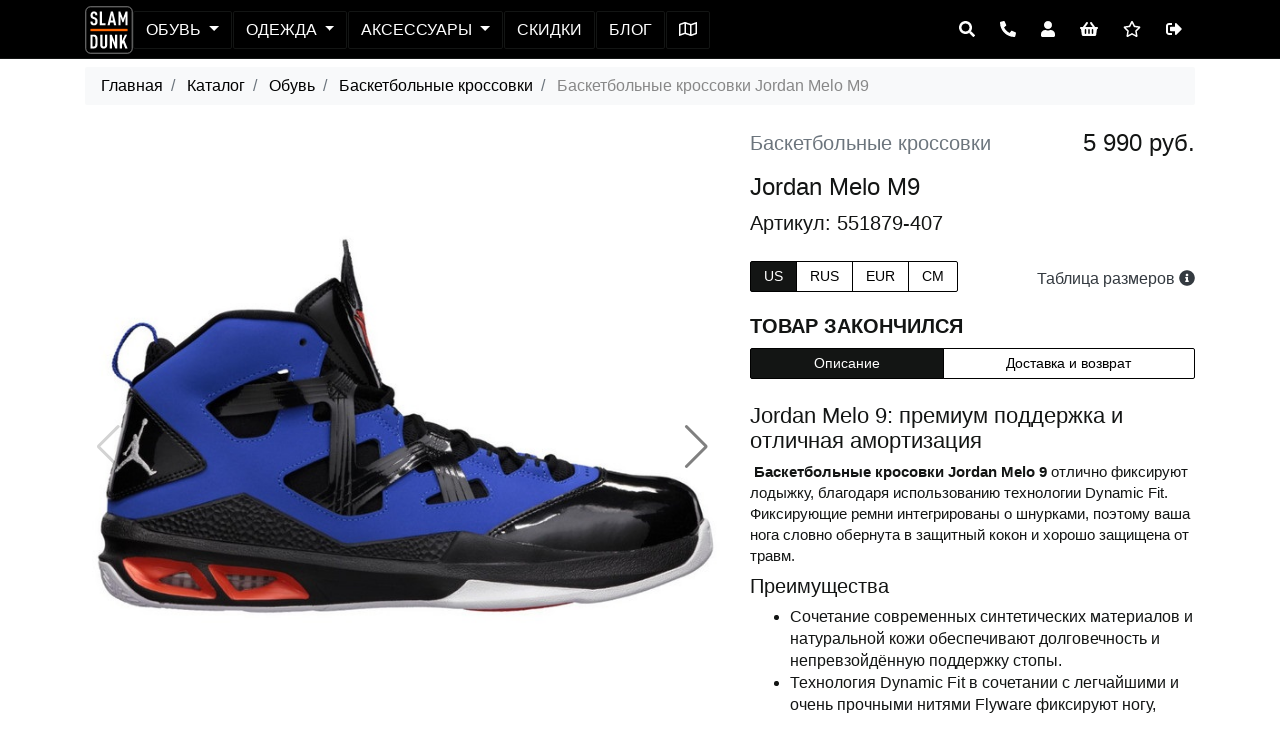

--- FILE ---
content_type: text/html; charset=utf-8
request_url: https://www.slamdunk.su/product/view/2208
body_size: 18561
content:
<!doctype html>
<html lang="ru">
    <head>
        <meta charset="utf-8">
        <meta http-equiv="X-UA-Compatible" content="IE=edge">
        <meta name="viewport" content="width=device-width, initial-scale=1, shrink-to-fit=no">
        <meta name="description" content="Купить Баскетбольные кроссовки Jordan Melo M9 (артикул 551879-407)">
        <meta name="keywords" content="Купить оригинал Баскетбольные кроссовки Jordan Melo M9(артикул 551879-407) интернет магазин Slamdunk.su доставкой РФ по цене 5990.00" />
        <meta name="author" content="">
        <base href="https://www.slamdunk.su/">

        <meta property="product:brand" content="Jordan">
        <meta property="product:condition" content="new">
        <meta property="product:price:amount" content="5990.00" />
        <meta property="product:price:currency" content="RUB" />
        <meta property="product:availability" content="" />
        <meta property="product:retailer_item_id" content="2208">
                
        <title>Баскетбольные кроссовки Jordan Melo M9 | 551879-407</title>
        <link rel="stylesheet" href="/css/bootstrap.min.css">
        <!--<link rel="stylesheet" href="https://stackpath.bootstrapcdn.com/bootstrap/4.2.1/css/bootstrap.min.css" integrity="sha384-GJzZqFGwb1QTTN6wy59ffF1BuGJpLSa9DkKMp0DgiMDm4iYMj70gZWKYbI706tWS" crossorigin="anonymous">-->
        <!--<link rel="stylesheet" href="https://use.fontawesome.com/releases/v5.14.0/css/all.css" >-->
        <script src="/js/fa/all.js" crossorigin="anonymous"></script>
        <link rel="stylesheet" href="/css/main_style.css?v=2.9.46">
        
        <link rel="stylesheet" href="https://cdn.jsdelivr.net/npm/swiper@11/swiper-bundle.min.css">
        <style>
            .container-mini{
                max-width: 900px;
                margin: 0 auto;
            }
            .fixed {
                position: sticky;
                top: 6.5rem;
            }
            .table>thead>tr>th.fixed {
                position: sticky;
                top: 6.5rem;
            }
    .swiper {
      width: 100%;
      height: 100%;
    }

    .swiper-slide {
      text-align: center;
      font-size: 18px;
      background: #fff;
      display: flex;
      justify-content: center;
      align-items: center;
      overflow: hidden;
    }

    .swiper {
      width: 100%;
      height: 300px;
      margin-left: auto;
      margin-right: auto;
    }

    .swiper-slide {
      background-size: cover;
      background-position: center;
    }

    .mySwiper2 {
      height: 80%;
      width: 100%;
    }

    .mySwiper {
      height: 20%;
      box-sizing: border-box;
      padding: 10px 0;
    }

    .mySwiper .swiper-slide {
      width: 25%;
      height: 100%;
      opacity: 0.4;
    }

    .mySwiper .swiper-slide-thumb-active {
      opacity: 1;
    }

    .swiper-slide img {
      display: block;
      width: 100%;
      height: 100%;
      object-fit: cover;
    }
    .swiper-button-next, .swiper-button-prev {
        color: gray
    }
        </style>
        
                
                    <!-- Global site tag (gtag.js) - Google Analytics -->
            <script async src="https://www.googletagmanager.com/gtag/js?id=UA-147952924-1"></script>
            <script>
              window.dataLayer = window.dataLayer || [];
              function gtag(){dataLayer.push(arguments);}
              gtag('js', new Date());

              gtag('config', 'UA-147952924-1');
            </script>
            <!-- Google Tag Manager -->
            <script>(function(w,d,s,l,i){w[l]=w[l]||[];w[l].push({'gtm.start':
            new Date().getTime(),event:'gtm.js'});var f=d.getElementsByTagName(s)[0],
            j=d.createElement(s),dl=l!='dataLayer'?'&l='+l:'';j.async=true;j.src=
            'https://www.googletagmanager.com/gtm.js?id='+i+dl;f.parentNode.insertBefore(j,f);
            })(window,document,'script','dataLayer','GTM-MTMCWFG');</script>
            <!-- End Google Tag Manager -->
    </head>
    <body class="d-flex flex-column" id="j-body">
        <!-- Google Tag Manager (noscript) -->
        <noscript>
            <iframe src="https://www.googletagmanager.com/ns.html?id=GTM-MTMCWFG" height="0" width="0" style="display:none;visibility:hidden"></iframe>
        </noscript>
        <!-- End Google Tag Manager (noscript) -->
        <!-- Yandex.Metrika counter -->
        <script type="text/javascript" >
           (function(m,e,t,r,i,k,a){m[i]=m[i]||function(){(m[i].a=m[i].a||[]).push(arguments)};
           m[i].l=1*new Date();k=e.createElement(t),a=e.getElementsByTagName(t)[0],k.async=1,k.src=r,a.parentNode.insertBefore(k,a)})
           (window, document, "script", "https://mc.yandex.ru/metrika/tag.js", "ym");

           ym(55345840, "init", {
                clickmap:true,
                trackLinks:true,
                accurateTrackBounce:true,
                webvisor:true,
                trackHash:true,
                ecommerce:"dataLayer"
           });
        </script>
        <noscript><div><img src="https://mc.yandex.ru/watch/55345840" style="position:absolute; left:-9999px;" alt="" /></div></noscript>
        <!-- /Yandex.Metrika counter --><!-- header -->
<header id="j-header" class="top-menu container-fluid bg-second">
    <div class="pre-header"></div>
    <nav class="navbar navbar-expand-lg">
        <div class="container position-relative">
            <div id="j-toaster" aria-live="polite" aria-atomic="true" style="position: absolute; top:4rem; left: 0; overflow: visible;"></div>
            <div class="nav-main d-flex align-items-center justify-content-between">
                <button id="j-toogler" class="navbar-toggler collapsed" type="button" data-toggle="collapse" aria-expanded="false" aria-label="Toggle navigation"
                        data-target="#j-nav" aria-controls="j-nav">
                    <span class="icon-bar"></span><span class="icon-bar"></span><span class="icon-bar"></span>
                </button>
                <a href="/" title="На главную" class="logo-link" style="">
                    <svg version="1.1" id="logo_id_1" xmlns="http://www.w3.org/2000/svg" xmlns:xlink="http://www.w3.org/1999/xlink" x="0px" y="0px"
                         viewBox="0 0 2834.6 2834.6" style="enable-background:new 0 0 2834.6 2834.6;" xml:space="preserve">
                        <style type="text/css">
                                .st0{fill-rule:evenodd;clip-rule:evenodd;stroke:#FEFEFE;stroke-width:31;stroke-miterlimit:10;}
                                .st1{fill:#FEFEFE;}
                                .st2{fill-rule:evenodd;clip-rule:evenodd;fill:#FF6600;}
                        </style>
                        <g>
                            <path class="st0" d="M320.2,46.5h2193.6c150.8,0,274.2,123.4,274.2,274.2v2193.6c0,150.8-123.4,274.2-274.2,274.2H320.2
                                  c-150.8,0-274.2-123.4-274.2-274.2V320.7C46,169.9,169.4,46.5,320.2,46.5"/>
                            <path class="st1" d="M738.9,911.8c0,84.7-17.4,144.1-52.2,178.1c-37.1,35.5-89.6,53.3-157.7,53.3c-68.8,0-121-17.8-156.6-53.3
                                  c-34.8-34.8-52.2-92.7-52.2-173.6h127.1c0,43.1,7.6,73.4,22.7,90.8c12.9,14.4,32.5,21.6,59,21.6c28,0,48.4-7.6,61.3-22.7
                                  c14.4-16.6,21.6-46.5,21.6-89.6c0-43.1-4.7-72.8-14.2-89.1c-9.5-16.3-30.1-30.8-61.8-43.7l-96.4-39.7
                                  c-41.6-17.4-70.7-40.3-87.4-68.6c-16.6-28.4-25-73.2-25-134.4c0-74.9,21.9-132,65.8-171.3c37.1-32.5,83.2-48.8,138.4-48.8
                                  c62.8,0,111.2,16.3,145.2,48.8c37.8,37.1,56.7,95.7,56.7,175.9H606.1c0-40.8-6.4-69.6-19.3-86.2c-12.1-15.9-31-23.8-56.7-23.8
                                  c-22.7,0-40.8,7.6-54.5,22.7c-14.4,16.6-21.6,43.1-21.6,79.4c0,33.3,4.2,56.9,12.5,70.9c8.3,14,26.5,26.7,54.5,38l95.3,38.6
                                  c47.6,19.7,80,45.4,97,77.1C730.4,793.8,738.9,843.8,738.9,911.8"/>
                            <polygon class="st1" points="1216.8,1135.4 877.5,1135.4 877.5,327.5 1004.6,327.5 1004.6,1020.8 1216.8,1020.8 	"/>
                            <path class="st1" d="M1657,860.8l-69.2-338.1l-69.2,338.1H1657z M1846.5,1135.4h-132.7l-32.9-160h-187.2l-31.8,160H1328
                                  l198.6-807.8h123.7L1846.5,1135.4z"/>
                            <polygon class="st1" points="2513.8,1135.4 2386.7,1135.4 2386.7,631.6 2276.7,962.9 2206.3,962.9 2098.5,637.3 2098.5,1135.4 
                                     1971.4,1135.4 1971.4,327.5 2086,327.5 2242.6,751.9 2398.1,327.5 2513.8,327.5 	"/>
                            <path class="st1" d="M616.1,2097.3c0-79.2-1.7-137.5-5.1-174.8c-3.4-37.3-10.9-64.7-22.3-82.3c-14.5-22.1-36.2-33.1-65.1-33.1
                                  h-75.4v582.7h75.4c28.9,0,50.6-11,65.1-33.1c11.4-17.5,18.8-45.1,22.3-82.8C614.4,2236.1,616.1,2177.3,616.1,2097.3 M733.8,1871.6
                                  c6.9,46.8,10.3,122.1,10.3,225.6c0,103.6-3.4,179.2-10.3,226.8c-6.9,47.6-23.2,85.5-49.1,113.7c-39.6,44.9-92.2,67.4-157.7,67.4
                                  H320.2v-813.5H527c65.5,0,118.1,22.5,157.7,67.4C710.6,1787.3,726.9,1824.8,733.8,1871.6z"/>
                            <path class="st1" d="M1313,2305.2c0,60.9-18.7,110.8-56,149.7c-38.8,39.6-89.1,59.4-150.8,59.4c-62.5,0-113.1-19.8-152-59.4
                                  c-37.3-38.8-56-88.7-56-149.7v-613.5h128v620.4c0,28.2,7.6,49.7,22.9,64.6c15.2,14.8,34.3,22.3,57.1,22.3
                                  c22.8,0,41.7-7.4,56.6-22.3c14.9-14.8,22.3-36.4,22.3-64.6v-620.4h128V2305.2z"/>
                            <polygon class="st1" points="1900.3,2505.2 1787.2,2505.2 1595.2,2021.9 1595.2,2505.2 1467.3,2505.2 1467.3,1691.7 1581.5,1691.7 
                                     1772.3,2175 1772.3,1691.7 1900.3,1691.7 	"/>
                            <polygon class="st1" points="2513.8,2505.2 2375.6,2505.2 2244.2,2170.4 2182.5,2296.1 2182.5,2505.2 2054.5,2505.2 2054.5,1691.7 
                                     2182.5,1691.7 2182.5,2074.4 2359.6,1691.7 2488.7,1691.7 2325.3,2028.7 	"/>
                            <rect x="320.2" y="1348.9" class="st2" width="2193.6" height="137.1"/>
                        </g>
                    </svg>
                </a>
                
                <div id="j-nav" class="navbar-collapse offcanvas-collapse bg-second">
                    <ul class="navbar-nav nav-left">
                        <li class="nav-item d-block d-lg-none only-mobile text-uppercase">
                            <a href="/basket" class="btn btn-nav">Корзина</a>
                        </li>
                                                                                                <li class="nav-item dropdown">
                            <a href="#" class="btn btn-nav dropdown-toggle text-uppercase"
                               data-toggle="dropdown" aria-haspopup="true" aria-expanded="false"> Обувь                            </a>
                            <div class="dropdown-menu">
                                
                                                                    <a class="dropdown-item" href="/catalogue/view/17/">Баскетбольные кроссовки</a>
                                                                    <a class="dropdown-item" href="/catalogue/view/19/">Кроссовки Lifestyle</a>
                                                                    <a class="dropdown-item" href="/catalogue/view/21/">Сланцы</a>
                                                                                                <a class="dropdown-item" href="/catalogue/view/1/">Вся обувь</a>
                            </div>
                        </li>
                                                                                                                                    <li class="nav-item dropdown">
                            <a href="#" class="btn btn-nav dropdown-toggle text-uppercase"
                               data-toggle="dropdown" aria-haspopup="true" aria-expanded="false"> Одежда                            </a>
                            <div class="dropdown-menu">
                                
                                                                    <a class="dropdown-item" href="/catalogue/view/27/">Баскетбольные майки</a>
                                                                    <a class="dropdown-item" href="/catalogue/view/28/">Баскетбольные шорты</a>
                                                                    <a class="dropdown-item" href="/catalogue/view/80/">Баскетбольная форма</a>
                                                                    <a class="dropdown-item" href="/catalogue/view/53/">Компрессионное бельё</a>
                                                                    <a class="dropdown-item" href="/catalogue/view/25/">Футболки</a>
                                                                    <a class="dropdown-item" href="/catalogue/view/30/">Шорты Lifestyle</a>
                                                                    <a class="dropdown-item" href="/catalogue/view/24/">Толстовки</a>
                                                                    <a class="dropdown-item" href="/catalogue/view/33/">Штаны</a>
                                                                    <a class="dropdown-item" href="/catalogue/view/34/">Куртки и ветровки</a>
                                                                                                <a class="dropdown-item" href="/catalogue/view/2/">Вся одежда</a>
                            </div>
                        </li>
                                                                                                                                    <li class="nav-item dropdown">
                            <a href="#" class="btn btn-nav dropdown-toggle text-uppercase"
                               data-toggle="dropdown" aria-haspopup="true" aria-expanded="false"> Аксессуары                            </a>
                            <div class="dropdown-menu">
                                
                                                                    <a class="dropdown-item" href="/catalogue/view/76/">Для баскетбола</a>
                                                                    <a class="dropdown-item" href="/catalogue/view/5/">Баскетбольные мячи</a>
                                                                    <a class="dropdown-item" href="/catalogue/view/55/">Носки</a>
                                                                    <a class="dropdown-item" href="/catalogue/view/46/">Шапки кепки</a>
                                                                    <a class="dropdown-item" href="/catalogue/view/47/">Рюкзаки и сумки</a>
                                                                    <a class="dropdown-item" href="/catalogue/view/81/">Повязки и напульсники</a>
                                                                                                <a class="dropdown-item" href="/catalogue/view/3/">Все аксессуары</a>
                            </div>
                        </li>
                                                                                                                                    <li class="nav-item">
                            <a href="/catalogue/discount/" class="btn btn-nav text-uppercase">
                                Скидки </a>
                        </li>
                                                                                                <li class="nav-item">
                            <a href="/blog" class="btn btn-nav text-uppercase">
                                Блог
                            </a>
                        </li>
                        <li class="nav-item ">
                            <a href="/contacts" class="btn btn-nav text-uppercase">
                                <span class="d-block d-lg-none only-mobile">Как добраться</span>
                                <span class="d-none d-lg-block only-desktop"><i class='far fa-map'></i></span>
                            </a>
                        </li>
                        <li class="nav-item d-block d-lg-none only-mobile">
                            <a href="/account" class="btn btn-nav text-uppercase">
                                Войти                            </a>
                        </li>
                                                <li class="nav-item d-block d-lg-none only-mobile">
                            <a href="tel:+7(800)500-62-63" class="btn btn-nav">8-800-500-62-63 <i class="fa fa-phone"></i></a>
                        </li>
                    </ul>
                </div>
                <div class="ml-auto d-block">
                    <div class="navbar-nav nav-right">
                        <div class="btn-group">
                            
                            <button class="btn btn-outline-dark" type="button"
                                    data-toggle="collapse" aria-expanded="false" aria-label="Open panel"
                                    data-target="#searchPanel">
                                <i class="fa fa-search"></i>
                            </button>
                            <button class="btn btn-outline-dark d-none d-lg-block" type="button"
                                    data-toggle="collapse" aria-expanded="false" aria-label="Open panel"
                                    data-target="#callPanel">
                                <i class="fa fa-phone fa-rotate-90"></i>
                            </button>
                            <a class="btn btn-outline-dark" href="/account" id="top-menu-user">
                                <i class="fa fa-user"></i>
                            </a>
                            <a class="btn btn-outline-dark" href="/basket" title="Моя корзина">
                                <i class="fa fa-shopping-basket" aria-hidden="true"></i>
                            </a>
                            <a class="btn btn-outline-dark d-none d-lg-block" href="/catalogue/favorites" title="Моё избранное">
                                <i class="far fa-star"></i>                            
                            </a>
                            <a class="btn btn-outline-dark" id="logout-btn" href="/auth/logout" title="Выход">
                                <i class="fas fa-sign-out-alt"></i>
                            </a>
                            
                        </div>
                    </div>
                </div>
            </div>
        </div>
    </nav>
    <div id="j-nav-collapse">
        <div class="collapse" id="callPanel" data-parent="#j-nav-collapse">
            <div class="pt-1 text-center text-white">
                <h4 class="d-none d-lg-block only-desktop">Номер нашего телефона 8-800-500-62-63.</h4>
            </div>
        </div>
        <div class="collapse" id="searchPanel" data-parent="#j-nav-collapse">
            <div class="row pt-2 text-center">
                <form method="get" action="/catalogue/search" class="input-group col-12 col-md-8 offset-md-2 col-lg-6 offset-lg-3">                    
                    <div class="input-group-prepend">
                        <button class="btn btn-second" type="reset" >X</button>
                    </div>
                    <input id="search_input" name="q" type="text" class="form-control border-dark" placeholder="Поиск" aria-describedby="s_input" autofocus="" required="">
                        <input name="d36944c00abc6ce7e0ead1ea7d8a0c12" type="hidden" value="1f66f993d813ac413897891593fbe212">
                    <div class="input-group-append">
                        <button class="btn btn-second" type="submit" id="s_input">Поиск</button>
                    </div>
                </form>
            </div>
        </div>
    </div>
</header>
<!-- END header --><script>
    var product_manufacturer_id = 9;
    var product_category_id = 17;
    var product_id = 2208;
</script>


<!-- start breadcrumbs -->
<nav class="mt-2 mb-1 only-desktop container" aria-label="breadcrumb">
    <ul class="breadcrumb">
        <li class="breadcrumb-item">
            <a href="/">Главная</a> 
        </li>
                                
                        <li class="breadcrumb-item">                    
            <a href="/catalogue">
            Каталог            </a>            
        </li>
                                                
                        <li class="breadcrumb-item">                    
            <a href="/catalogue/view/1">
            Обувь            </a>            
        </li>
                                                
                        <li class="breadcrumb-item">                    
            <a href="/catalogue/view/17">
            Баскетбольные кроссовки            </a>            
        </li>
                                                
                        <li class="breadcrumb-item active" aria-current="page">
            Баскетбольные кроссовки Jordan Melo M9        </li>
                                </ul>
</nav>
<!-- end breadcrumps -->
<!-- section  -->
<main id="j-product-card" class="container mt-1 mb-2" itemscope itemtype="http://schema.org/Product">
    <div class="row mb-4">
        <div class="col-12 d-lg-none only-mobile">
            <div class="d-flex justify-content-between align-items-center my-2">
                <div class="text-muted d-flex align-items-center ">Баскетбольные кроссовки</div>
                <div itemprop="offers" itemscope itemtype="http://schema.org/Offer">
                    <meta itemprop="price" content="5990">
                    <meta itemprop="priceCurrency" content="RUB">
                </div>
                <div class="h5">
                        
                        5990 руб.
                </div>
            </div>
            <div itemprop="name"><h1>Jordan Melo M9</h1></div>
            <p>Артикул 551879-407</p>
        </div>
        <div class="col-md-12 col-lg-7 mb-2">

            <div class="desctop-carusel">
                <div style="--swiper-navigation-color: #fff; --swiper-pagination-color: #fff" class="swiper mySwiper2">
                    <div class="swiper-wrapper">
                        <div class="swiper-slide">
                            <div class="swiper-zoom-container">
                                <img class="img-fluid" src="/thumbs/2eb189747bb6a305aaa3f12437058f35.jpg" alt="Купить Баскетбольные кроссовки Jordan Melo M9 | 551879-407 в Москве или заказать доставку на Slamdunk.su">
                            </div>
                        </div>
                                                                    <div class="swiper-slide">
                            <div class="swiper-zoom-container">
                                <img class="img-fluid" src="/thumbs/jordan-MELO_M9-royal_blue_white_black-2.jpg" alt="Купить Баскетбольные кроссовки Jordan Melo M9 | 551879-407 в Москве или заказать доставку на Slamdunk.su">
                            </div>
                        </div>
                                                <div class="swiper-slide">
                            <div class="swiper-zoom-container">
                                <img class="img-fluid" src="/thumbs/jordan-MELO_M9-royal_blue_white_black-3.jpg" alt="Купить Баскетбольные кроссовки Jordan Melo M9 | 551879-407 в Москве или заказать доставку на Slamdunk.su">
                            </div>
                        </div>
                                                <div class="swiper-slide">
                            <div class="swiper-zoom-container">
                                <img class="img-fluid" src="/thumbs/jordan-MELO_M9-royal_blue_white_black-4.jpg" alt="Купить Баскетбольные кроссовки Jordan Melo M9 | 551879-407 в Москве или заказать доставку на Slamdunk.su">
                            </div>
                        </div>
                                                <div class="swiper-slide">
                            <div class="swiper-zoom-container">
                                <img class="img-fluid" src="/thumbs/jordan-MELO_M9-royal_blue_white_black-5.jpg" alt="Купить Баскетбольные кроссовки Jordan Melo M9 | 551879-407 в Москве или заказать доставку на Slamdunk.su">
                            </div>
                        </div>
                                                <div class="swiper-slide">
                            <div class="swiper-zoom-container">
                                <img class="img-fluid" src="/thumbs/jordan-MELO_M9-royal_blue_white_black-6.jpg" alt="Купить Баскетбольные кроссовки Jordan Melo M9 | 551879-407 в Москве или заказать доставку на Slamdunk.su">
                            </div>
                        </div>
                                                                </div>
                    <div class="swiper-button-next"></div>
                    <div class="swiper-button-prev"></div>
                </div>
                <div thumbsSlider="" class="swiper mySwiper">
                    <div class="swiper-wrapper">
                        <div class="swiper-slide">
                            <img class="img-fluid" src="/thumbs/2eb189747bb6a305aaa3f12437058f35.jpg?w=150" alt="Баскетбольные кроссовки Jordan Melo M9 | 551879-407">
                        </div>
                                                                    <div class="swiper-slide">
                            <img class="img-fluid" src="/thumbs/jordan-MELO_M9-royal_blue_white_black-2.jpg?w=150" alt="Баскетбольные кроссовки Jordan Melo M9 | 551879-407">
                        </div>
                                                <div class="swiper-slide">
                            <img class="img-fluid" src="/thumbs/jordan-MELO_M9-royal_blue_white_black-3.jpg?w=150" alt="Баскетбольные кроссовки Jordan Melo M9 | 551879-407">
                        </div>
                                                <div class="swiper-slide">
                            <img class="img-fluid" src="/thumbs/jordan-MELO_M9-royal_blue_white_black-4.jpg?w=150" alt="Баскетбольные кроссовки Jordan Melo M9 | 551879-407">
                        </div>
                                                <div class="swiper-slide">
                            <img class="img-fluid" src="/thumbs/jordan-MELO_M9-royal_blue_white_black-5.jpg?w=150" alt="Баскетбольные кроссовки Jordan Melo M9 | 551879-407">
                        </div>
                                                <div class="swiper-slide">
                            <img class="img-fluid" src="/thumbs/jordan-MELO_M9-royal_blue_white_black-6.jpg?w=150" alt="Баскетбольные кроссовки Jordan Melo M9 | 551879-407">
                        </div>
                                                                </div>
                </div>
            </div>

        </div>
        <div class="col-md-12 col-lg-5">
            <div class="row">
                <div class="d-none d-lg-block col only-desktop">
                    <div class="d-lg-flex justify-content-between mb-2">
                        <div class="text-muted">Баскетбольные кроссовки</div>
                        <div class="h4">
                            5 990 руб.
                        </div>
                    </div>
                    <h1>Jordan Melo M9</h1>
                    <p>Артикул: 551879-407</p>
                </div>
                <!-- Другие цвета -->
                <div class="col-12 col-lg-10 mb-4">
                    <div class="row">
                    </div>
                </div>
                <!-- // Другие цвета -->

                <!-- Размеры и корзинка-->
<div class="col-12 col-md-6 mb-2">
    <div class="nav btn-group btn-group-sm" role="tablist">
                                                    
        <a class="btn btn-outline-dark text-uppercase  active" 
           data-toggle="tab" 
           role="tab" 
           aria-selected="true" 
           id="size-btn-us" 
           href="#size-us" 
           aria-controls="size-us"
           >
            us        </a>
                                    
        <a class="btn btn-outline-dark text-uppercase " 
           data-toggle="tab" 
           role="tab" 
           aria-selected="false" 
           id="size-btn-rus" 
           href="#size-rus" 
           aria-controls="size-rus"
           >
            rus        </a>
                                    
        <a class="btn btn-outline-dark text-uppercase " 
           data-toggle="tab" 
           role="tab" 
           aria-selected="false" 
           id="size-btn-eur" 
           href="#size-eur" 
           aria-controls="size-eur"
           >
            eur        </a>
                                    
        <a class="btn btn-outline-dark text-uppercase " 
           data-toggle="tab" 
           role="tab" 
           aria-selected="false" 
           id="size-btn-cm" 
           href="#size-cm" 
           aria-controls="size-cm"
           >
            cm        </a>
                    </div>
</div>

<div class="col-12 col-md-6 mb-2">
    <a href="/sizes" class="text-decoration-none" target="_blank">
        <h5 class="text-right text-md text-dark mt-2">Таблица размеров 
            <i class="fas fa-info-circle"></i>
        </h5>
    </a>
</div>        
<div class="col-12 mb-2">                    
    <div class="tab-content pt-2">
                                                                                                
        <div class="tab-pane show active" role="tabpanel" id="size-us" 
             aria-labelledby="size-btn-us">
            <div class="row size-list">                                                                
                                            </div>
                            <link itemprop="availability" href="http://schema.org/OutOfStock"/>
                <p><strong>ТОВАР ЗАКОНЧИЛСЯ</strong></p>
                    </div>
                                                                
        <div class="tab-pane show" role="tabpanel" id="size-rus" 
             aria-labelledby="size-btn-rus">
            <div class="row size-list">                                                                
                                            </div>
                            <link itemprop="availability" href="http://schema.org/OutOfStock"/>
                <p><strong>ТОВАР ЗАКОНЧИЛСЯ</strong></p>
                    </div>
                                                                
        <div class="tab-pane show" role="tabpanel" id="size-eur" 
             aria-labelledby="size-btn-eur">
            <div class="row size-list">                                                                
                                            </div>
                            <link itemprop="availability" href="http://schema.org/OutOfStock"/>
                <p><strong>ТОВАР ЗАКОНЧИЛСЯ</strong></p>
                    </div>
                                                                
        <div class="tab-pane show" role="tabpanel" id="size-cm" 
             aria-labelledby="size-btn-cm">
            <div class="row size-list">                                                                
                                            </div>
                            <link itemprop="availability" href="http://schema.org/OutOfStock"/>
                <p><strong>ТОВАР ЗАКОНЧИЛСЯ</strong></p>
                    </div>
                                    </div>
</div>



                

                <div class="col-12 mb-2">
                    <div class="nav btn-group btn-group-sm" role="tablist">
                        <a class="btn btn-outline-dark active" data-toggle="tab" role="tab"
                           aria-selected="true"
                           id="product-desc"
                           href="#p-desc" aria-controls="p-desc">
                            Описание
                        </a>
                        <a class="btn btn-outline-dark" data-toggle="tab" role="tab"
                           aria-selected="false"
                           id="product-info"
                           href="#p-info" aria-controls="p-info">
                            Доставка и возврат
                        </a>
                    </div>
                </div>
                <div class="col-12 mb-2">
                    <div class="tab-content pt-2">
                        <div class="w-100 tab-pane show active" role="tabpanel" id="p-desc" aria-labelledby="product-desc">
                            <div class="desc" itemprop="description">
                                <div class="my-2 text-md">
<h3>Jordan Melo 9: премиум поддержка и отличная амортизация</h3><p><strong>&nbsp;Баскетбольные кросовки Jordan Melo 9</strong> отлично фиксируют лодыжку, благодаря использованию технологии Dynamic Fit. Фиксирующие ремни интегрированы о шнурками, поэтому ваша нога словно обернута в защитный кокон и хорошо защищена от травм. </p><h5>Преимущества</h5><ul><li>Сочетание современных синтетических материалов и натуральной кожи обеспечивают долговечность и непревзойдённую поддержку стопы.</li><li>Технология Dynamic Fit в сочетании с легчайшими и очень прочными нитями Flyware фиксируют ногу, одновременно предоставляя полную свободу движений в разрешенном диапазоне.</li><li>Внутренняя сетка кроссовок выполнена по бесшовной технологии, поэтому вы получите ощущение комфорта при ношении этих кроссовок.</li><li>Два амортизирующих блока Phylon в носке и пятке надежно защитят ваши ноги при приземлениях и резких рывках.</li><li>Твёрдая резиновая подошва даёт отличное сцепление с любым типом поверхности.</li><li>Протектор &laquo;ёлочка&raquo; увеличенной размерности способствует хорошей тракции.</li></ul><br />                                </div>                                
                            </div>
                        </div>
                        <div class="w-100 tab-pane" role="tabpanel" id="p-info" aria-labelledby="product-info">
                            <div class="desc text-md">

                                <dl class="row">

                                    <ul class="col-12 pl-5 text-md">
                                        <li class="mt-3">Минимальный заказ 2 000 руб.</li>
                                        <li>Доставка в пределах МКАД - бесплатно.</li>
                                        <!--<li>Доставка по России бесплатная при заказе от 15 000 руб.</li>-->
                                        <li>Единая стоимость доставки по России и Подмосковью - 990 руб.</li>
                                        <li>Доставка по Москве за 4 часа</li>
                                        <li>Доставка по России от 2 до 8 дней</li>
                                        <li><a href="/replace">Возврат в течение 14 дней</a></li>
                                        <li>Безопасная оплата на сайте или при получении</li>
                                    </ul>
                                </dl>
                            </div>                                                          
                        </div>
                    </div>
                </div>
                <!--                
                                <div class="col-12 mb-2">
                                    <div class="nav btn-group btn-group-sm" role="tablist">
                                        <a class="btn btn-outline-dark active" data-toggle="tab" role="tab"
                                           aria-selected="true"
                                           id="product-desc"
                                           href="#p-desc" aria-controls="p-desc">
                                            Описание
                                        </a>
                                        <a class="btn btn-outline-dark" data-toggle="tab" role="tab"
                                           aria-selected="false"
                                           id="product-info"
                                           href="#p-info" aria-controls="p-info">
                                            Характеристики
                                        </a>
                                    </div>
                                </div>
                                <div class="col-12 mb-2">
                                    <div class="tab-content pt-2">
                                        <div class="w-100 tab-pane show active" role="tabpanel" id="p-desc" aria-labelledby="product-desc">
                                            <div class="desc" itemprop="description">
                                                <div class="my-2 text-md">
                                                </div>                                
                                            </div>
                                        </div>
                                        <div class="w-100 tab-pane" role="tabpanel" id="p-info" aria-labelledby="product-info">
                                            <div class="desc text-md">
                                                <dl class="row">    
                                    
                                                    <dt class="col-4"></dt>
                                                    <dd class="col-8"></dd>            
                                                                                </dl>
                                            </div>                                                          
                                        </div>
                                    </div>
                                </div>-->
            </div>
        </div>
    </div>
</main>
    <div class="divider">
        <h3>ВАМ МОЖЕТ ПОНРАВИТЬСЯ</h3>
    </div>
    <!-- section merch-cards -->
    <section id="j-merch-cards" class="container merch-cards">            
        <div class="card-deck py-1">
                
                <div class="card d-flex flex-column align-items-start">
            
                        <div class="overlay"><span class="">Скидка</span></div>
                                    <div class="card-image">
                        <a href="/product/view/13430" class="text-decoration-none text-dark" title="Ветровка Li-Ning Wade">
                            <img class="card-img-top" src="/thumbs/6704de38c80abSlam_Dunk8603.jpg?h=500&w=500&iar=1" alt="Ветровка Li-Ning Wade">
                        </a>
                    </div>
                    <div class="card-footer mt-auto d-flex flex-column">
                        <span class="item-name ellipsed" title="Ветровка Li-Ning Wade">Ветровка Li-Ning Wade</span>
                        <p class="item-desc">Куртки и ветровки</p>
                        <div class="d-flex align-items-center mt-auto">
                            <span class="item-price">
                                            <s>12 990р.</s><br>
                3 990р.
                            </span>
                            <a href="/product/view/13430" class="btn btn-sm btn-dark ml-auto">Купить</a>
                        </div>
                    </div>
                </div>
                                            
                <div class="card d-flex flex-column align-items-start">
                            <div class="card-image">
                        <a href="/product/view/13805" class="text-decoration-none text-dark" title="Комплект формы ANTA">
                            <img class="card-img-top" src="/thumbs/6842af45848deБез_названия2_20250606130324.JPG?h=500&w=500&iar=1" alt="Комплект формы ANTA">
                        </a>
                    </div>
                    <div class="card-footer mt-auto d-flex flex-column">
                        <span class="item-name ellipsed" title="Комплект формы ANTA">Комплект формы ANTA</span>
                        <p class="item-desc">Баскетбольная форма</p>
                        <div class="d-flex align-items-center mt-auto">
                            <span class="item-price">
                2 590р.
                            </span>
                            <a href="/product/view/13805" class="btn btn-sm btn-dark ml-auto">Купить</a>
                        </div>
                    </div>
                </div>
                                            
                <div class="card d-flex flex-column align-items-start">
            
                        <div class="overlay"><span class="">Скидка</span></div>
                                    <div class="card-image">
                        <a href="/product/view/13536" class="text-decoration-none text-dark" title="Баскетбольные кроссовки 361° ZEN Ⅵ">
                            <img class="card-img-top" src="/thumbs/671c9d1e54f76e57d5358a7-2.jpg?h=500&w=500&iar=1" alt="Баскетбольные кроссовки 361° ZEN Ⅵ">
                        </a>
                    </div>
                    <div class="card-footer mt-auto d-flex flex-column">
                        <span class="item-name ellipsed" title="Баскетбольные кроссовки 361° ZEN Ⅵ">361° ZEN Ⅵ</span>
                        <p class="item-desc">Баскетбольные кроссовки</p>
                        <div class="d-flex align-items-center mt-auto">
                            <span class="item-price">
                                            <s>11 990р.</s><br>
                8 990р.
                            </span>
                            <a href="/product/view/13536" class="btn btn-sm btn-dark ml-auto">Купить</a>
                        </div>
                    </div>
                </div>
                                            
                <div class="card d-flex flex-column align-items-start">
            
                        <div class="overlay"><span class="">Скидка</span></div>
                                    <div class="card-image">
                        <a href="/product/view/12955" class="text-decoration-none text-dark" title="Кроссовки New Balance 997">
                            <img class="card-img-top" src="/thumbs/6548dfd92c2fc61mYu69aWXL._AC_UL1500_.jpg?h=500&w=500&iar=1" alt="Кроссовки New Balance 997">
                        </a>
                    </div>
                    <div class="card-footer mt-auto d-flex flex-column">
                        <span class="item-name ellipsed" title="Кроссовки New Balance 997">New Balance 997</span>
                        <p class="item-desc">Кроссовки Lifestyle</p>
                        <div class="d-flex align-items-center mt-auto">
                            <span class="item-price">
                                            <s>17 990р.</s><br>
                9 990р.
                            </span>
                            <a href="/product/view/12955" class="btn btn-sm btn-dark ml-auto">Купить</a>
                        </div>
                    </div>
                </div>
                                        </div>        
    </section>
    <!-- END section merch-cards -->

        <!-- START Modal size-ask  -->
<div id="modal-ask" class="modal modal-ask fade" tabindex="-1" role="dialog" aria-labelledby="askModal" aria-hidden="true" data-keyboard="false" data-backdrop="static">
    <div class="modal-dialog modal-dialog-scrollable">
        <div class="modal-content">
            <form id="j-modal-ask-form">
                <div class="modal-header">
                    <h5 class="modal-title" id="askModal">Сообщить о поступлении</h5>
                    <button type="button" class="close" data-dismiss="modal" aria-label="Close">
                        <span aria-hidden="true">&times;</span>
                    </button>
                </div>
                <div class="modal-body p-0 mb-3 pt-2">
                    <div class="col-12">
                        <p class="small">Не нашли нужного размера?</p>
                        <p class="small mb-2">Мы сообщим, когда товар нужного размера появится на складе</p>
                        <div class="row">
                            <div class="d-none d-lg-block col-lg-5">
                                <img id="j-modal-ask-image" class="img-fluid" alt="" >
                            </div>
                            <div class="col-12 col-lg-7 mb-2">
                                <p class="form-control mb-3" id="j-modal-ask-size">0</p>
                                <div class="custom-control custom-checkbox">
                                    <input type="checkbox" class="custom-control-input" name="sms_on" value="1" id="sms-on" checked="true">
                                    <label class="custom-control-label" for="sms-on">
                                        Сообщить по смс
                                    </label>
                                </div>
                                <input id="j-sms" name="phone" class="form-control" type="tel" placeholder="Номер телефона" required="true" 
                                       value="">
    <!--                            <input id="j-sms" name="phone" class="form-control" type="tel" placeholder="Номер телефона" disabled="true" required="true">-->
                                <input type="hidden" name="product_id" id="j-modal-ask-product-id">
                                <input type="hidden" name="size_id" id="j-modal-ask-size-id">                                                        
                            </div>
                            <div class="col-12">
                                <button type="submit" class="btn btn-dark btn-block mb-3" id="j-modal-ask-ready">Готово</button>
                                <p class="small text-muted" >Нажимая на кнопку Готово, вы соглашаетесь с <a href="#" class="text-muted">офертой</a> и <a href="#" class="text-muted">политикой конфиденциальности</a>.</p>
                            </div>
                        </div>
                    </div>
                </div>
            </form>
        </div>
    </div>
</div>
<!-- //END Modal size-ask  -->

<!-- START Modal product add 2 cart  -->
<div id="modal-add" class="modal modal-add fade" tabindex="-1" role="dialog" aria-labelledby="exampleModalCenterTitle" aria-hidden="true" data-keyboard="false" data-backdrop="static">
    <!--<div class="modal-dialog modal-dialog-centered modal-xl modal-dialog-scrollable">-->
    <div class="modal-dialog modal-xl modal-dialog-scrollable">
        <div class="modal-content">
            <div class="modal-header">
                <h5 class="modal-title" id="exampleModalCenterTitle">Добавление товара в корзину</h5>
                <button type="button" class="close" data-dismiss="modal" aria-label="Close">
                    <span aria-hidden="true">&times;</span>
                </button>
            </div>
            <div class="modal-body">
                <div class="row mb-3">
                    <div class="col-12 col-lg-7 mb-3 mb-lg-0">
                        <div class="row">
                            <div class="col-md-4 d-none d-lg-block">
                                <img src="/thumbs/2eb189747bb6a305aaa3f12437058f35.jpg?w=250" class="card-img" alt="">
                            </div>
                            <div class="col-md-8 d-flex flex-column align-content-stretch">
                                <h5 class="">
                                    <span class="text-uppercase">Баскетбольные кроссовки Jordan Melo M9</span><br/>
                                    <span class="lead">Баскетбольные кроссовки</span>
                                </h5>
                                <div class="mb-2 text-md">
                                    <div class="col-4 d-block float-right d-md-none">
                                        <img src="/thumbs/2eb189747bb6a305aaa3f12437058f35.jpg?w=250" class="card-img" alt="">
                                    </div>
                                    <p class="text-uppercase">Артикул: 551879-407</p>
                                    <p class="text-uppercase">Размер: <span id="order-size-reg">Не</span> <span id="order-size">выбран</span></p>
                                </div>
                                <div class="text-md mt-auto cursor-custom">
                                    <a class="pl-0 pb-0 mb-0 text-muted small add-to-favorites-btn" data-dismiss="modal">Добавить в избранное</a>
                                    <br/>
                                </div>
                            </div>
                        </div>
                    </div>
                    <div class="col-12 col-lg-5 mb-3 mb-lg-0">
                        <h5>Уже в корзине</h5>
                        <div class="text-md">
                            <p class="mb-2">Товаров: <span class="basket-product-qty"></span></p>
                            <p>На сумму: <span class="basket-subtotal"></span> р.</p>
                            <p>Скидка: <span class="basket-discount"></span>%</p>
                            <!--<p>Доставка: <span class="basket-shipping"></span> р.</p>-->
                            <p class="my-2">Общая стоимость: <span class="basket-total"></span> р.</p>
                            <form id="add-form" method="post" action="/basket/add_product">
                                <input type="hidden" name="product_id">
                                <input type="hidden" name="size_id">
                                <input type="hidden" name="redirect" value="https://www.slamdunk.su/basket">
                                <button type="submit" class="btn btn-orange btn-block btn-lg mb-1">
                                    <span class="lead">Добавить в корзину</span>
                                </button>
                            </form>
                            <!--                            <form id="checkout-form" action="/basket/add_product" method="post">
                                                            <input type="hidden" name="product_id">
                                                            <input type="hidden" name="size_id">
                                                            <input type="hidden" name="redirect" value="checkout">
                                                            <button type="submit" class="btn btn-orange btn-block btn-lg mb-1 text-uppercase">
                                                                <span class="lead">Оформить заказ</span>
                                                            </button>
                                                        </form>-->
                        </div>
                    </div>
                </div>
            </div>
        </div>
    </div>
</div>
<!-- //END Modal product add 2 cart  -->

<!-- END section  -->
<script type="text/javascript">
    // required object
    window.ad_product = {
        "id": "2208",   // required
        "vendor": "slamdunk.su",
        "price": "5990",
        "url": "https://www.slamdunk.su/product/view/2208",
        "picture": "https://www.slamdunk.su/thumbs/2eb189747bb6a305aaa3f12437058f35.jpg",
        "name": "Баскетбольные кроссовки Jordan Melo M9",
        "category": "Баскетбольные кроссовки"
    };

    window._retag = window._retag || [];
    window._retag.push({code: "9ce8886ccd", level: 2});
//    (function () {
//        var id = "admitad-retag";
//        if (document.getElementById(id)) {return;}
//        var s = document.createElement("script");
//        s.async = true; s.id = id;
//        var r = (new Date).getDate();
//        s.src = (document.location.protocol == "https:" ? "https:" : "http:") + "//cdn.lenmit.com/static/js/retag.js?r="+r;
//        var a = document.getElementsByTagName("script")[0]
//        a.parentNode.insertBefore(s, a);
//    })()
</script>


<!-- section subscribe -->
<section id="j-subscribe" class="bg-black subscribe">
    <div class="container my-4">
        <div class="row d-sm-block d-md-flex justify-content-center social-parent">
<!--            <a href="https://www.instagram.com/slamdunk.su/" class="" target="_blank" rel="nofollow">
                <i class="fab fa-instagram fa-2x"></i>
            </a>
            <a href="https://www.facebook.com/slamdunk.msk.samara" class="" target="_blank" rel="nofollow">
                <i class="fab fa-facebook-f fa-2x"></i>
            </a>-->
            <a href="https://api.whatsapp.com/send?phone=79879581863" class="" target="_blank" rel="nofollow">
                <i class="fab fa-whatsapp fa-2x"></i>
            </a>
            <a href="https://www.tiktok.com/@slamdunk.su?lang=ru-RU" class="" target="_blank" rel="nofollow">
<!--                <i class="fab fa-tiktok fa-2x"></i>-->
                <svg xmlns="http://www.w3.org/2000/svg" height="32" width="28" viewBox="0 0 448 512"><!--!Font Awesome Free 6.6.0 by @fontawesome - https://fontawesome.com License - https://fontawesome.com/license/free Copyright 2024 Fonticons, Inc.--><path fill="#ffffff" d="M448 209.9a210.1 210.1 0 0 1 -122.8-39.3V349.4A162.6 162.6 0 1 1 185 188.3V278.2a74.6 74.6 0 1 0 52.2 71.2V0l88 0a121.2 121.2 0 0 0 1.9 22.2h0A122.2 122.2 0 0 0 381 102.4a121.4 121.4 0 0 0 67 20.1z"/></svg>
            </a>
            <a href="https://vk.com/magazinslamdunk" class="" target="_blank" rel="nofollow">
                <i class="fab fa-vk fa-2x"></i>
            </a>
            <a href="https://t.me/slamdunk_su" class="" target="_blank" rel="nofollow">
<!--                <i class="fa fa-telegram fa-2x"></i-->
                <svg xmlns="http://www.w3.org/2000/svg" height="32" width="31" viewBox="0 0 496 512"><!--!Font Awesome Free 6.6.0 by @fontawesome - https://fontawesome.com License - https://fontawesome.com/license/free Copyright 2024 Fonticons, Inc.--><path fill="#ffffff" d="M248 8C111 8 0 119 0 256S111 504 248 504 496 393 496 256 385 8 248 8zM363 176.7c-3.7 39.2-19.9 134.4-28.1 178.3-3.5 18.6-10.3 24.8-16.9 25.4-14.4 1.3-25.3-9.5-39.3-18.7-21.8-14.3-34.2-23.2-55.3-37.2-24.5-16.1-8.6-25 5.3-39.5 3.7-3.8 67.1-61.5 68.3-66.7 .2-.7 .3-3.1-1.2-4.4s-3.6-.8-5.1-.5q-3.3 .7-104.6 69.1-14.8 10.2-26.9 9.9c-8.9-.2-25.9-5-38.6-9.1-15.5-5-27.9-7.7-26.8-16.3q.8-6.7 18.5-13.7 108.4-47.2 144.6-62.3c68.9-28.6 83.2-33.6 92.5-33.8 2.1 0 6.6 .5 9.6 2.9a10.5 10.5 0 0 1 3.5 6.7A43.8 43.8 0 0 1 363 176.7z"/></svg>
            </a>
<!--            <h4 class="col-12 col-md-6 col-lg-3 offset-lg-3">
                РЕГИСТРИРУЙСЯ<br/>
                И БУДЬ В КУРСЕ
                    </h4>
            <div class="col-12 col-md-6 col-lg-3">
                <div class="input-group">
                    <input type="text" class="form-control border-dark" placeholder="АДРЕС ЭЛ.ПОЧТЫ" id="subsc">
                    <input type="hidden" name="scrf" value="">
                    <div class="input-group-append">
                        <button class="btn bg-light border-dark" type="button" id="subsc-btn">
                            <i class="fas fa-long-arrow-alt-right"></i>
                        </button>
                    </div>
                </div>
               
                <p class="d-none info_sub small pt-1 pt-lg-0">
                    Нажимая кнопку зарегистрироваться, 
                    я подтверждаю, что я прочитал <a href="/policy">Политику Конфиденциальности</a> и 
                    согласен с ее положениями. Я понимаю, что могу отозвать свое согласие, 
                    следуя по специальной ссылке в сообщениях от Slamdunk.
                </p>
               
            </div>-->
        </div>
    </div>
</section>
<!-- END section subscribe -->


<!-- section bot-links -->
<section id="j-bot-links" class="container bot-links">
    <div class="row d-flex justify-content-center bottom-links pt-2">
<!--        <div class="col-12 text-center mb-2">
            <a href="/garants" class="text-dark" rel="nofollow"><strong>ТОЛЬКО ПОДЛИННЫЕ ТОВАРЫ</strong></a> 
        </div>-->
        <div class="col-6 col-md-3 col-lg-2">
            <h5>О компании</h5>
            <ul>
                <li class="only-desktop"><a href="/about" class="">О магазине</a></li>
                <li class="only-desktop"><a href="/blog">Блог</a></li>
                <li><a href="/garants">Гарантии</a></li>
                <li><a href="/contacts">Контакты</a></li>
            </ul>
        </div>
        <div class="col-6 col-md-3 col-lg-2">
            <h5>Помощь</h5>
            <ul>
                <li><a href="/orderbefore">Как заказать</a></li>
                <li><a href="/delivery">Доставка и оплата</a></li>
                <li><a href="/faq">Вопросы и ответы</a></li>
                <li class=""><a href="/loyal">Программа лояльности</a></li>                
                <li><a href="/replace">Обмен и возврат</a></li>                
            </ul>
        </div>
        <div class="col-md-3 col-lg-2 only-desktop">
            <h5>Бренды</h5>
            <ul>
                <li><a href="/catalogue/view/1#b8">Nike</a></li>
                <li><a href="/catalogue/view/1#b9">Air Jordan</a></li>
                <li><a href="/catalogue/view/1#b15">Adidas</a></li>
                <li><a href="/catalogue/view/1#b33">Converse</a></li>
                <li><a href="/catalogue/view/5#b21">Spalding</a></li>
                <li><a href="/catalogue/view/5#b30">Molten</a></li>
                <!--<li><a href="/catalogue/view/46#b20">Mitchell & Ness</a></li>-->
            </ul>
        </div>
        <div class="col-md-3 col-lg-2 only-desktop">
            <h5>Магазин</h5>
            <ul>
                <li><a href="/catalogue/view/17">Баскетбольные кроссовки</a></li>
                <li><a href="/catalogue/view/19">Кроссовки Lifestyle</a></li>
                <li><a href="/catalogue/view/2">Одежда</a></li>
                <li><a href="/catalogue/view/5">Мячи</a></li>
                <li><a href="/catalogue/view/3">Аксессуары</a></li>
            </ul>
        </div>
    </div>
<!--    <div class="col-12 d-flex justify-content-center">
        <h4 class="mr-4 only-desktop">ОЦЕНИТЕ НАС </h4>
        <ul class="social-rate d-flex align-items-center">
            <li><a href="https://www.instagram.com/slamdunk.su/" class="" target="_blank" rel="nofollow"><i class="fab fa-instagram fa-2x"></i></a></li>
            <li><a href="https://vk.com/magazinslamdunk" class="" target="_blank" rel="nofollow"><i class="fab fa-vk fa-2x"></i></a></li>
            <li><a href="#" class="" target="_blank" rel="nofollow"><i class="fab fa-facebook fa-2x"></i></a></li>
            
            <li><a href="https://vk.com/magazinslamdunk" class="" target="_blank" rel="nofollow">
                <i class="fab fa-whatsapp fa-2x"></i>
            </a></li>
            <li><a href="https://vk.com/magazinslamdunk" class="" target="_blank" rel="nofollow">
                    <svg xmlns="http://www.w3.org/2000/svg" class="fa fa-2x" viewBox="0 0 448 512" width="26" height="26"><path fill="currentColor" d="M448,209.91a210.06,210.06,0,0,1-122.77-39.25V349.38A162.55,162.55,0,1,1,185,188.31V278.2a74.62,74.62,0,1,0,52.23,71.18V0l88,0a121.18,121.18,0,0,0,1.86,22.17h0A122.18,122.18,0,0,0,381,102.39a121.43,121.43,0,0,0,67,20.14Z"/></svg>
            </a></li>
            <li><a href="https://vk.com/magazinslamdunk" class="" target="_blank" rel="nofollow">
                <i class="fab fa-facebook-f fa-2x"></i>
            </a></li>
        </ul>
    </div>-->
</section>
<!-- END section bot-links -->
<!-- START section paragraph -->



<div class="container">
    <article class="small">
        <h1 class="pt-3">
            Баскетбольный магазин &laquo;Slamdunk.su&raquo;        </h1>
        <div class="pb-1">
            <p class="lead">&laquo;Slamdunk.su&raquo; это специализированный баскетбольный магазин, предлагающий оригинальную продукцию Nike, Jordan и других именитых брендов.</p>
            <br class="hidden-xs-down">
            <p>В интернет магазине Слэмданк очень просто совершить покупку. Выберите товар, сделайте заказ и с вами свяжутся наши менеджеры, 
                все уточнят и в кратчайшее время соберут и отправят ваш заказ. Оплатить можно как картой, так и при получении заказа.</p>
            <p>А если вы находитесь в Москве или рядом, можете приехать лично в магазин, он находится ст. м. Водный стадион, ТЦ «Водный», 2 этаж.</p>        </div>
            <div class="w-100 text-center">
                <a class='py-3' data-toggle="collapse" href="#seo-text" role="button" aria-expanded="false" aria-controls="seo-text" onclick="this.remove()">Читать дальше</a>
        </div>
        <div class="collapse pt-1 mb-4 w-100" id="seo-text">
            <p>В нашем баскетбольном магазине &laquo;Slamdunk.su&raquo; всегда есть баскетбольные мячи всех размеров для игры в любой профессиональной или любительской лиге.</p>
            <p>Баскетбольные кроссовки, шорты и майки для баскетбола, компрессионное белье и многое другое для всех уровней подготовки.</p>
            <br class="hidden-xs-down">
            <p>Также у нас большой выбор кроссовок lifestyle Nike и Jordan на каждый день, чтобы эффектно и современно выглядеть.</p>
            <h2 class="py-3">Ассортимент магазина &laquo;Slamdunk.su&raquo;</h2>
            <p class="lead">В нашем магазине &laquo;Slamdunk.su&raquo; вы найдете все для занятия баскетболом.</p>
                <ul>
                    <li class="py-1">Обувь, а именно — 
                        <a href="/catalogue/view/17/">баскетбольные кроссовки</a>, 
                        <a href="/catalogue/view/19/">&laquo;lifestyle&raquo; кроссовки</a>, 
                        <a href="/catalogue/view/21/">крутые шлепанцы и сланцы</a>.
                    </li>
                    <li>Оригинальную баскетбольную экипировку — 
                        <a href="/catalogue/view/28/">шорты</a>, 
                        <a href="/catalogue/view/27/">майки</a>, 
                        <a href="/catalogue/view/25/">футболки</a>, 
                        <a href="/catalogue/view/24/">толстовки</a>, 
                        <a href="/catalogue/view/33/">штаны</a>, 
                        <a href="/catalogue/view/53/">компрессионное белье</a>, 
                        <a href="/catalogue/view/80/">баскетбольная форма</a>, 
                        <a href="/catalogue/view/30/">шорты lifestyle</a>, 
                        <a href="/catalogue/view/34/">куртки и ветровки</a>.
                    </li>
                    <li>Фирменные аксессуары для занятия любимым спортом — 
                        <a href="/catalogue/view/76/">для баскетбола</a>, 
                        <a href="/catalogue/view/5/">баскетбольные мячи</a>, 
                        <a href="/catalogue/view/55/">носки</a>, 
                        <a href="/catalogue/view/46/">шапки и кепки</a>, 
                        <a href="/catalogue/view/47/">рюкзаки и сумки</a>, 
                        <a href="/catalogue/view/81/">повязки и напульсники</a>
                    </li>
            </ul>
            <p>Доставка по России очень быстрая, от 3-х дней. Жители Уфы, Нижнего Новгорода, Воронежа, Краснодара и Ростова-на-Дону могут оценить 
                качество нашего сервиса и заказать любые баскетбольные кроссовки Nike или Jordan с доставкой до квартиры.</p>
            <h2 class="py-3">Почему стоит покупать товары в магазине Slamdunk</h2>
            <ul>
            <li>Надежность — гарантия на товары.</li>
            <li>Широкий ассортимент — регулярно появляются новинки.</li>
            <li>Выгодное сотрудничество — акции с накопительными скидками для наших покупателей, сезонные предложения.</li>
            </ul>
            <p>Покупая обувь у нас, вы можете быть уверенны что приедет именно то что куплено, оригинальный товар Nike, Jordan и других брендов. Мы не продаем серые подделки, которые во время санкций льются на маркетплейсы рекой.</p>
            <p>В небольших городах России Владивостоке, Иркутске, Перми и Саратове очень трудно найти детские профессиональные кроссовки Nike, Jordan и других брендов.</p>
            <br class="hidden-xs-down">
            <p>Наш интернет магазин &laquo;Slamdunk.su&raquo; поможет с выбором и отправит оригинальные детские баскетбольные кроссовки в любой город.</p>
            <p>Купить оригинальные профессиональные баскетбольные кроссовки Найк или Джордан теперь можно и в Крыму. Мы отправим ваш заказ в Симферополь и Севастополь.</p>
            <p>Покупки в «Slamdunk.su» в Москве — это ВАШ комфорт и безопасность на площадке.</p>        </div>
    </article>
</div>
            

<!-- END section paragraph -->

<!-- START Индикатор загрузки-->
<div class="preloader justify-content-center align-items-center d-flex invisible">
    <div class="spinner-border" role="status">
        <span class="sr-only">Loading...</span>
    </div>
</div>
<!-- END Индикатор загрузки-->


<!-- //START FOOTER -->
<footer id="j-footer" class="mt-auto bg-black">
    <div class="container d-lg-none pt-1">
        <div class="d-flex align-items-center justify-content-between">
            <a href="/account" class="w-100 py-2 d-inline text-center text-white-50">Ваш профиль</a>
<!--            <a href="/basket" class="w-50 py-2 d-inline text-center">Корзина 
                <span id="j-cart-label-mobile" class="badge badge-orange d-none">0</span>
            </a>-->
        </div>
    </div>
    <div class="container pt-2">
        <div class="d-flex flex-row justify-content-between">
            <div class="footer-logo d-flex align-items-center">
                <a class="logo-f" href="/" title="В начало">
<!--                    <svg xmlns="http://www.w3.org/2000/svg" viewBox="0 0 96 96"><defs><style>.cls-logo-1{fill-rule:evenodd;}.cls-logo-white{fill:#fefefe;}.cls-logo-orange{fill:#ff6600;}</style></defs><g id="Layer_logo_2" data-name="Layer logo 2"><g id="Layer_logo_3" data-name="Layer logo 3"><path class="cls-logo-1" d="M9.6,0H86.4A9.63,9.63,0,0,1,96,9.6V86.4A9.63,9.63,0,0,1,86.4,96H9.6A9.63,9.63,0,0,1,0,86.4V9.6A9.63,9.63,0,0,1,9.6,0"/><path class="cls-logo-white" d="M24.26,30.3q0,4.45-1.83,6.24a7.66,7.66,0,0,1-5.52,1.87,7.43,7.43,0,0,1-5.48-1.87Q9.6,34.71,9.6,30.46H14a4.89,4.89,0,0,0,.79,3.18,2.63,2.63,0,0,0,2.07.75,2.66,2.66,0,0,0,2.14-.79,4.9,4.9,0,0,0,.75-3.14,6.79,6.79,0,0,0-.5-3.12,4.27,4.27,0,0,0-2.16-1.53l-3.38-1.39A6.11,6.11,0,0,1,10.71,22a9.66,9.66,0,0,1-.87-4.71,7.64,7.64,0,0,1,2.3-6A7.08,7.08,0,0,1,17,9.6a7.07,7.07,0,0,1,5.08,1.71q2,1.95,2,6.16H19.61a5.08,5.08,0,0,0-.68-3,2.34,2.34,0,0,0-2-.83,2.44,2.44,0,0,0-1.91.79,4.2,4.2,0,0,0-.75,2.78,5.15,5.15,0,0,0,.44,2.48A3.82,3.82,0,0,0,16.63,21L20,22.35a6.41,6.41,0,0,1,3.4,2.7,11.62,11.62,0,0,1,.89,5.24"/><polygon class="cls-logo-white" points="40.99 38.12 29.11 38.12 29.11 9.84 33.56 9.84 33.56 34.11 40.99 34.11 40.99 38.12"/><path class="cls-logo-white" d="M56.4,28.51,54,16.67,51.56,28.51ZM63,38.12H58.39l-1.15-5.6H50.68l-1.11,5.6H44.88l7-28.28h4.33Z"/><polygon class="cls-logo-white" points="86.4 38.12 81.95 38.12 81.95 20.48 78.1 32.08 75.64 32.08 71.86 20.68 71.86 38.12 67.41 38.12 67.41 9.84 71.42 9.84 76.91 24.7 82.35 9.84 86.4 9.84 86.4 38.12"/><path class="cls-logo-white" d="M20,71.8q0-4.16-.18-6.12A6.51,6.51,0,0,0,19,62.8a2.54,2.54,0,0,0-2.28-1.16H14.08V82h2.64A2.54,2.54,0,0,0,19,80.88a6.56,6.56,0,0,0,.78-2.9Q20,76,20,71.8m4.12-7.9a61,61,0,0,1,.36,7.9,62,62,0,0,1-.36,7.94,7.24,7.24,0,0,1-1.72,4,7,7,0,0,1-5.52,2.36H9.6V57.6h7.24A7,7,0,0,1,22.36,60,7.2,7.2,0,0,1,24.08,63.9Z"/><path class="cls-logo-white" d="M44.36,79.08a7.25,7.25,0,0,1-2,5.24,7.07,7.07,0,0,1-5.28,2.08,7.12,7.12,0,0,1-5.32-2.08,7.25,7.25,0,0,1-2-5.24V57.6h4.48V79.32a3,3,0,0,0,.8,2.26,2.75,2.75,0,0,0,2,.78,2.68,2.68,0,0,0,2-.78,3.06,3.06,0,0,0,.78-2.26V57.6h4.48Z"/><polygon class="cls-logo-white" points="64.92 86.08 60.96 86.08 54.24 69.16 54.24 86.08 49.76 86.08 49.76 57.6 53.76 57.6 60.44 74.52 60.44 57.6 64.92 57.6 64.92 86.08"/><polygon class="cls-logo-white" points="86.4 86.08 81.56 86.08 76.96 74.36 74.8 78.76 74.8 86.08 70.32 86.08 70.32 57.6 74.8 57.6 74.8 71 81 57.6 85.52 57.6 79.8 69.4 86.4 86.08"/><rect class="cls-logo-orange" x="9.6" y="45.6" width="76.8" height="4.8"/></g></g></svg>
                -->
                <?xml version="1.0" encoding="utf-8"?>
                <svg version="1.1" id="logo_id_2" xmlns="http://www.w3.org/2000/svg" xmlns:xlink="http://www.w3.org/1999/xlink" x="0px" y="0px"
                     viewBox="0 0 2834.6 2834.6" style="enable-background:new 0 0 2834.6 2834.6;" xml:space="preserve">
                <style type="text/css">
                        .st0{fill-rule:evenodd;clip-rule:evenodd;stroke:#FEFEFE;stroke-width:31;stroke-miterlimit:10;}
                        .st1{fill:#FEFEFE;}
                        .st2{fill-rule:evenodd;clip-rule:evenodd;fill:#FF6600;}
                </style>
                <g>
                <path class="st0" d="M320.2,46.5h2193.6c150.8,0,274.2,123.4,274.2,274.2v2193.6c0,150.8-123.4,274.2-274.2,274.2H320.2
                      c-150.8,0-274.2-123.4-274.2-274.2V320.7C46,169.9,169.4,46.5,320.2,46.5"/>
                <path class="st1" d="M738.9,911.8c0,84.7-17.4,144.1-52.2,178.1c-37.1,35.5-89.6,53.3-157.7,53.3c-68.8,0-121-17.8-156.6-53.3
                      c-34.8-34.8-52.2-92.7-52.2-173.6h127.1c0,43.1,7.6,73.4,22.7,90.8c12.9,14.4,32.5,21.6,59,21.6c28,0,48.4-7.6,61.3-22.7
                      c14.4-16.6,21.6-46.5,21.6-89.6c0-43.1-4.7-72.8-14.2-89.1c-9.5-16.3-30.1-30.8-61.8-43.7l-96.4-39.7
                      c-41.6-17.4-70.7-40.3-87.4-68.6c-16.6-28.4-25-73.2-25-134.4c0-74.9,21.9-132,65.8-171.3c37.1-32.5,83.2-48.8,138.4-48.8
                      c62.8,0,111.2,16.3,145.2,48.8c37.8,37.1,56.7,95.7,56.7,175.9H606.1c0-40.8-6.4-69.6-19.3-86.2c-12.1-15.9-31-23.8-56.7-23.8
                      c-22.7,0-40.8,7.6-54.5,22.7c-14.4,16.6-21.6,43.1-21.6,79.4c0,33.3,4.2,56.9,12.5,70.9c8.3,14,26.5,26.7,54.5,38l95.3,38.6
                      c47.6,19.7,80,45.4,97,77.1C730.4,793.8,738.9,843.8,738.9,911.8"/>
                <polygon class="st1" points="1216.8,1135.4 877.5,1135.4 877.5,327.5 1004.6,327.5 1004.6,1020.8 1216.8,1020.8 	"/>
                <path class="st1" d="M1657,860.8l-69.2-338.1l-69.2,338.1H1657z M1846.5,1135.4h-132.7l-32.9-160h-187.2l-31.8,160H1328
                      l198.6-807.8h123.7L1846.5,1135.4z"/>
                <polygon class="st1" points="2513.8,1135.4 2386.7,1135.4 2386.7,631.6 2276.7,962.9 2206.3,962.9 2098.5,637.3 2098.5,1135.4 
                         1971.4,1135.4 1971.4,327.5 2086,327.5 2242.6,751.9 2398.1,327.5 2513.8,327.5 	"/>
                <path class="st1" d="M616.1,2097.3c0-79.2-1.7-137.5-5.1-174.8c-3.4-37.3-10.9-64.7-22.3-82.3c-14.5-22.1-36.2-33.1-65.1-33.1
                      h-75.4v582.7h75.4c28.9,0,50.6-11,65.1-33.1c11.4-17.5,18.8-45.1,22.3-82.8C614.4,2236.1,616.1,2177.3,616.1,2097.3 M733.8,1871.6
                      c6.9,46.8,10.3,122.1,10.3,225.6c0,103.6-3.4,179.2-10.3,226.8c-6.9,47.6-23.2,85.5-49.1,113.7c-39.6,44.9-92.2,67.4-157.7,67.4
                      H320.2v-813.5H527c65.5,0,118.1,22.5,157.7,67.4C710.6,1787.3,726.9,1824.8,733.8,1871.6z"/>
                <path class="st1" d="M1313,2305.2c0,60.9-18.7,110.8-56,149.7c-38.8,39.6-89.1,59.4-150.8,59.4c-62.5,0-113.1-19.8-152-59.4
                      c-37.3-38.8-56-88.7-56-149.7v-613.5h128v620.4c0,28.2,7.6,49.7,22.9,64.6c15.2,14.8,34.3,22.3,57.1,22.3
                      c22.8,0,41.7-7.4,56.6-22.3c14.9-14.8,22.3-36.4,22.3-64.6v-620.4h128V2305.2z"/>
                <polygon class="st1" points="1900.3,2505.2 1787.2,2505.2 1595.2,2021.9 1595.2,2505.2 1467.3,2505.2 1467.3,1691.7 1581.5,1691.7 
                         1772.3,2175 1772.3,1691.7 1900.3,1691.7 	"/>
                <polygon class="st1" points="2513.8,2505.2 2375.6,2505.2 2244.2,2170.4 2182.5,2296.1 2182.5,2505.2 2054.5,2505.2 2054.5,1691.7 
                         2182.5,1691.7 2182.5,2074.4 2359.6,1691.7 2488.7,1691.7 2325.3,2028.7 	"/>
                <rect x="320.2" y="1348.9" class="st2" width="2193.6" height="137.1"/>
                </g>
                </svg>

                </a>
            </div>
            <div class="footer-links d-lg-flex align-items-center flex-row-reverse">
                <a href="#" class="btn btn-sm border-light go-to-top"> Наверх</a>
                <a href="/policy" class="block-item">Политика конфиденциальности</a>
                <a href="/contacts#rekviz" class="">Юридическая информация</a>
                <p>2026&nbsp;&COPY;&nbsp;Slamdunk.su</p>
            </div>
        </div>
    </div>
</footer>
<!-- //END FOOTER -->

<!-- START Cookie alert -->
<!-- //END Cookie alert -->

        <!-- // START js block -->
        <!--<script src="//code.jquery.com/jquery-3.3.1.min.js" integrity="sha256-FgpCb/KJQlLNfOu91ta32o/NMZxltwRo8QtmkMRdAu8=" crossorigin="anonymous"></script>-->
        <script src="/js/jquery-3.3.1.min.js"></script>
        <script src="/js/popper.min.js"></script>
        <script src="/js/bootstrap.min.js"></script>
        <!--<script src="//stackpath.bootstrapcdn.com/bootstrap/4.2.1/js/bootstrap.min.js" integrity="sha384-B0UglyR+jN6CkvvICOB2joaf5I4l3gm9GU6Hc1og6Ls7i6U/mkkaduKaBhlAXv9k" crossorigin="anonymous"></script>-->

        <script src="/js/current-device.min.js"></script>
        <script src="//cdn.jsdelivr.net/npm/js-cookie@2/src/js.cookie.min.js"></script>        
        <script src="/js/app.js?v=2.10.32"></script>
        <script src="/js/temp.js?v=2.10.32"></script>
                                
                                                                          
        <script src="/js/pages/product.js?v=2.10.32"></script>
                                
        

        <!-- Swiper JS -->
        <script src="https://cdn.jsdelivr.net/npm/swiper@11/swiper-bundle.min.js"></script>

  <!-- Initialize Swiper -->
  <script>
    var swiper = new Swiper(".mySwiper", {
      zoom: true,
      spaceBetween: 5,
      slidesPerView: 6,
      freeMode: true,
      watchSlidesProgress: true,
    });
    var swiper2 = new Swiper(".mySwiper2", {
      zoom: true,
      spaceBetween: 5,
      navigation: {
        nextEl: ".swiper-button-next",
        prevEl: ".swiper-button-prev",
      },
      thumbs: {
        swiper: swiper,
      },
    });
  </script>
        <script>
            $(document).ready(function() {
                var start_pos=$('.stick_menu').offset().top;
                 $(window).scroll(function(){
                  if ($(window).scrollTop()>=start_pos) {
                      if ($('.stick_menu').hasClass()==false) $('.stick_menu').addClass('fixed');
                  }
                  else $('.stick_menu').removeClass('fixed');
                 });
            });
        </script>
        <!-- // END js block -->
    </body>
</html>